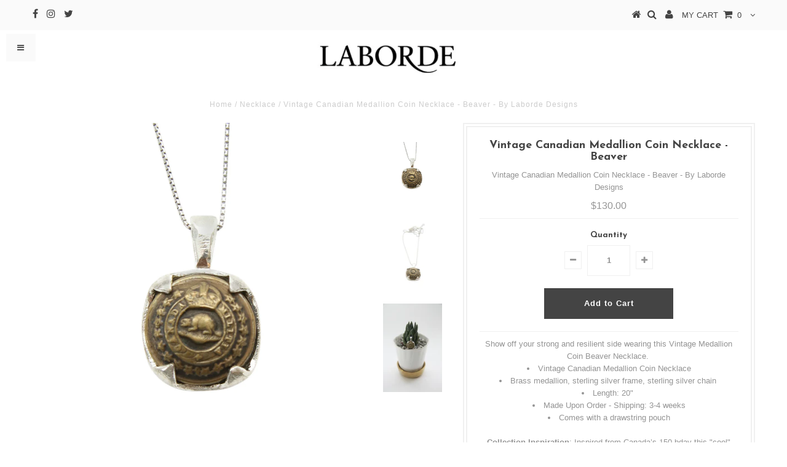

--- FILE ---
content_type: text/html; charset=utf-8
request_url: https://www.labordeshop.com/products/vintage-canadian-medallion-necklace-beaver
body_size: 16132
content:
<!DOCTYPE html>
<!--[if lt IE 7 ]><html class="ie ie6" lang="en"> <![endif]-->
<!--[if IE 7 ]><html class="ie ie7" lang="en"> <![endif]-->
<!--[if IE 8 ]><html class="ie ie8" lang="en"> <![endif]-->
<!--[if (gte IE 9)|!(IE)]><!--><html lang="en"> <!--<![endif]-->
<head>

  <meta charset="utf-8" />
  

<meta property="og:type" content="product">
<meta property="og:title" content="Vintage Canadian Medallion Coin Necklace - Beaver">
<meta property="og:url" content="https://www.labordeshop.com/products/vintage-canadian-medallion-necklace-beaver">
<meta property="og:description" content="
Show off your strong and resilient side wearing this Vintage Medallion Coin Beaver Necklace. 

Vintage Canadian Medallion Coin Necklace
Brass medallion, sterling silver frame, sterling silver chain  
Length: 20&quot; 
Made Upon Order - Shipping: 3-4 weeks
Comes with a drawstring pouch

Collection Inspiration: Inspired from Canada’s 150 bday this &quot;cool&quot; Canadiana jewelry necklace collection features a mixed metal, edgy and elegant necklace pendants. As a designer, I have a love for coins and medallions, and thus, going in this direction made for a fun creative process resulting in something delicate, yet bold with subtle notes of Canada.
Medallion Making Process: Following an exciting shopping spree finding the most perfect Vintage Canadian military buttons with the most inspiring imagery was the first step in making this collection come to life. A silicone mold of the buttons was made using a wax injector to recreate the buttons into a wax mold. Once completed, the wax buttons were converted into medallions using special tools to change the shape of the buttons until they resembled the shape of a medallion. The new wax medallions were then cast into metal and new silicon molds were made of each design. The necklace’s silver frames were then carved from jewelry wax and through the same process, the frames got cast into sterling silver.
The collection features: Crowns, Coat of Arms, Lion holding a maple leaf, Canadian beaver, Maple leafs, foliage, and bird all representing the beauty of Canada. We hope you will enjoy this collection as much as we have making it.
 ">

<meta property="og:image" content="http://www.labordeshop.com/cdn/shop/products/Laborde-Jewelry-Canadian-Medallion-Beaver-Silver-Brass-Close_Up_grande.jpg?v=1557158771">
<meta property="og:image:secure_url" content="https://www.labordeshop.com/cdn/shop/products/Laborde-Jewelry-Canadian-Medallion-Beaver-Silver-Brass-Close_Up_grande.jpg?v=1557158771">

<meta property="og:image" content="http://www.labordeshop.com/cdn/shop/products/Laborde-Jewelry-Canadian-Medallion-Beaver-Silver-Brass-Front_grande.jpg?v=1557158771">
<meta property="og:image:secure_url" content="https://www.labordeshop.com/cdn/shop/products/Laborde-Jewelry-Canadian-Medallion-Beaver-Silver-Brass-Front_grande.jpg?v=1557158771">

<meta property="og:image" content="http://www.labordeshop.com/cdn/shop/products/Laborde-Jewelry-Canadian-Medallion-Beaver-Silver-Brass-Lifestyle_grande.jpg?v=1557158771">
<meta property="og:image:secure_url" content="https://www.labordeshop.com/cdn/shop/products/Laborde-Jewelry-Canadian-Medallion-Beaver-Silver-Brass-Lifestyle_grande.jpg?v=1557158771">

<meta property="og:price:amount" content="130.00">
<meta property="og:price:currency" content="CAD">

<meta property="og:site_name" content="Laborde Designs | Handmade Jewelry">



<meta name="twitter:card" content="summary">


<meta name="twitter:site" content="@labordejewelry">


<meta name="twitter:title" content="Vintage Canadian Medallion Coin Necklace - Beaver">
<meta name="twitter:description" content="
Show off your strong and resilient side wearing this Vintage Medallion Coin Beaver Necklace. 

Vintage Canadian Medallion Coin Necklace
Brass medallion, sterling silver frame, sterling silver chain  ">
<meta name="twitter:image" content="https://www.labordeshop.com/cdn/shop/products/Laborde-Jewelry-Canadian-Medallion-Beaver-Silver-Brass-Close_Up_large.jpg?v=1557158771">
<meta name="twitter:image:width" content="480">
<meta name="twitter:image:height" content="480">

  <!-- Basic Page Needs
================================================== -->

  <title>
    Vintage Canadian Medallion Coin Necklace - Beaver - By Laborde Designs &ndash; Laborde Designs | Handmade Jewelry
  </title>
  
  <meta name="description" content="Show off your strong and resilient side wearing this Vintage Medallion Coin Beaver Necklace. Brass Medallion, Silver Base, Silver Chain. Length: 20&quot;. Jewelry Made Upon Order." />
  
  <link rel="canonical" href="https://www.labordeshop.com/products/vintage-canadian-medallion-necklace-beaver" />

  <!-- CSS
================================================== -->

  
  











  


   


 


  


  <link href='//fonts.googleapis.com/css?family=Montserrat:400,700' rel='stylesheet' type='text/css'>
  


     


  








    


 


   


 


  


 


 <link href='//fonts.googleapis.com/css?family=Josefin+Sans:400,600,700,300' rel='stylesheet' type='text/css'>
 


 


  <link href="//www.labordeshop.com/cdn/shop/t/17/assets/stylesheet.css?v=181612007609840477391759251245" rel="stylesheet" type="text/css" media="all" />
  <link href="//www.labordeshop.com/cdn/shop/t/17/assets/queries.css?v=34608368082970829381497904773" rel="stylesheet" type="text/css" media="all" />

  <!-- JS
================================================== -->

  <script type="text/javascript" src="//ajax.googleapis.com/ajax/libs/jquery/2.2.4/jquery.min.js"></script>

  <script src="//www.labordeshop.com/cdn/shop/t/17/assets/theme.js?v=136484863845136151591498586037" type="text/javascript"></script> 
  <script src="//www.labordeshop.com/cdn/shopifycloud/storefront/assets/themes_support/option_selection-b017cd28.js" type="text/javascript"></script> 
  <script src="//www.labordeshop.com/cdn/shop/t/17/assets/api.js?v=108513540937963795951497904769" type="text/javascript"></script>  

  

  <!--[if lt IE 9]>
<script src="//html5shim.googlecode.com/svn/trunk/html5.js"></script>
<![endif]-->

  <meta name="viewport" content="width=device-width, initial-scale=1, maximum-scale=1">
  
  
  <link rel="shortcut icon" href="//www.labordeshop.com/cdn/shop/files/Laborde-Designs-Jewelry-Favicon_32x32.jpg?v=1613673454" type="image/png" />
  
  
  
  <script>window.performance && window.performance.mark && window.performance.mark('shopify.content_for_header.start');</script><meta id="shopify-digital-wallet" name="shopify-digital-wallet" content="/13036701/digital_wallets/dialog">
<meta name="shopify-checkout-api-token" content="81afc953637594f1ae25f4c0e98c2e0b">
<link rel="alternate" type="application/json+oembed" href="https://www.labordeshop.com/products/vintage-canadian-medallion-necklace-beaver.oembed">
<script async="async" src="/checkouts/internal/preloads.js?locale=en-CA"></script>
<link rel="preconnect" href="https://shop.app" crossorigin="anonymous">
<script async="async" src="https://shop.app/checkouts/internal/preloads.js?locale=en-CA&shop_id=13036701" crossorigin="anonymous"></script>
<script id="apple-pay-shop-capabilities" type="application/json">{"shopId":13036701,"countryCode":"CA","currencyCode":"CAD","merchantCapabilities":["supports3DS"],"merchantId":"gid:\/\/shopify\/Shop\/13036701","merchantName":"Laborde Designs | Handmade Jewelry","requiredBillingContactFields":["postalAddress","email"],"requiredShippingContactFields":["postalAddress","email"],"shippingType":"shipping","supportedNetworks":["visa","masterCard","amex","discover","interac","jcb"],"total":{"type":"pending","label":"Laborde Designs | Handmade Jewelry","amount":"1.00"},"shopifyPaymentsEnabled":true,"supportsSubscriptions":true}</script>
<script id="shopify-features" type="application/json">{"accessToken":"81afc953637594f1ae25f4c0e98c2e0b","betas":["rich-media-storefront-analytics"],"domain":"www.labordeshop.com","predictiveSearch":true,"shopId":13036701,"locale":"en"}</script>
<script>var Shopify = Shopify || {};
Shopify.shop = "laborde-designs-2.myshopify.com";
Shopify.locale = "en";
Shopify.currency = {"active":"CAD","rate":"1.0"};
Shopify.country = "CA";
Shopify.theme = {"name":"Testament","id":177177996,"schema_name":"Testament","schema_version":"5.1.2","theme_store_id":623,"role":"main"};
Shopify.theme.handle = "null";
Shopify.theme.style = {"id":null,"handle":null};
Shopify.cdnHost = "www.labordeshop.com/cdn";
Shopify.routes = Shopify.routes || {};
Shopify.routes.root = "/";</script>
<script type="module">!function(o){(o.Shopify=o.Shopify||{}).modules=!0}(window);</script>
<script>!function(o){function n(){var o=[];function n(){o.push(Array.prototype.slice.apply(arguments))}return n.q=o,n}var t=o.Shopify=o.Shopify||{};t.loadFeatures=n(),t.autoloadFeatures=n()}(window);</script>
<script>
  window.ShopifyPay = window.ShopifyPay || {};
  window.ShopifyPay.apiHost = "shop.app\/pay";
  window.ShopifyPay.redirectState = null;
</script>
<script id="shop-js-analytics" type="application/json">{"pageType":"product"}</script>
<script defer="defer" async type="module" src="//www.labordeshop.com/cdn/shopifycloud/shop-js/modules/v2/client.init-shop-cart-sync_BT-GjEfc.en.esm.js"></script>
<script defer="defer" async type="module" src="//www.labordeshop.com/cdn/shopifycloud/shop-js/modules/v2/chunk.common_D58fp_Oc.esm.js"></script>
<script defer="defer" async type="module" src="//www.labordeshop.com/cdn/shopifycloud/shop-js/modules/v2/chunk.modal_xMitdFEc.esm.js"></script>
<script type="module">
  await import("//www.labordeshop.com/cdn/shopifycloud/shop-js/modules/v2/client.init-shop-cart-sync_BT-GjEfc.en.esm.js");
await import("//www.labordeshop.com/cdn/shopifycloud/shop-js/modules/v2/chunk.common_D58fp_Oc.esm.js");
await import("//www.labordeshop.com/cdn/shopifycloud/shop-js/modules/v2/chunk.modal_xMitdFEc.esm.js");

  window.Shopify.SignInWithShop?.initShopCartSync?.({"fedCMEnabled":true,"windoidEnabled":true});

</script>
<script>
  window.Shopify = window.Shopify || {};
  if (!window.Shopify.featureAssets) window.Shopify.featureAssets = {};
  window.Shopify.featureAssets['shop-js'] = {"shop-cart-sync":["modules/v2/client.shop-cart-sync_DZOKe7Ll.en.esm.js","modules/v2/chunk.common_D58fp_Oc.esm.js","modules/v2/chunk.modal_xMitdFEc.esm.js"],"init-fed-cm":["modules/v2/client.init-fed-cm_B6oLuCjv.en.esm.js","modules/v2/chunk.common_D58fp_Oc.esm.js","modules/v2/chunk.modal_xMitdFEc.esm.js"],"shop-cash-offers":["modules/v2/client.shop-cash-offers_D2sdYoxE.en.esm.js","modules/v2/chunk.common_D58fp_Oc.esm.js","modules/v2/chunk.modal_xMitdFEc.esm.js"],"shop-login-button":["modules/v2/client.shop-login-button_QeVjl5Y3.en.esm.js","modules/v2/chunk.common_D58fp_Oc.esm.js","modules/v2/chunk.modal_xMitdFEc.esm.js"],"pay-button":["modules/v2/client.pay-button_DXTOsIq6.en.esm.js","modules/v2/chunk.common_D58fp_Oc.esm.js","modules/v2/chunk.modal_xMitdFEc.esm.js"],"shop-button":["modules/v2/client.shop-button_DQZHx9pm.en.esm.js","modules/v2/chunk.common_D58fp_Oc.esm.js","modules/v2/chunk.modal_xMitdFEc.esm.js"],"avatar":["modules/v2/client.avatar_BTnouDA3.en.esm.js"],"init-windoid":["modules/v2/client.init-windoid_CR1B-cfM.en.esm.js","modules/v2/chunk.common_D58fp_Oc.esm.js","modules/v2/chunk.modal_xMitdFEc.esm.js"],"init-shop-for-new-customer-accounts":["modules/v2/client.init-shop-for-new-customer-accounts_C_vY_xzh.en.esm.js","modules/v2/client.shop-login-button_QeVjl5Y3.en.esm.js","modules/v2/chunk.common_D58fp_Oc.esm.js","modules/v2/chunk.modal_xMitdFEc.esm.js"],"init-shop-email-lookup-coordinator":["modules/v2/client.init-shop-email-lookup-coordinator_BI7n9ZSv.en.esm.js","modules/v2/chunk.common_D58fp_Oc.esm.js","modules/v2/chunk.modal_xMitdFEc.esm.js"],"init-shop-cart-sync":["modules/v2/client.init-shop-cart-sync_BT-GjEfc.en.esm.js","modules/v2/chunk.common_D58fp_Oc.esm.js","modules/v2/chunk.modal_xMitdFEc.esm.js"],"shop-toast-manager":["modules/v2/client.shop-toast-manager_DiYdP3xc.en.esm.js","modules/v2/chunk.common_D58fp_Oc.esm.js","modules/v2/chunk.modal_xMitdFEc.esm.js"],"init-customer-accounts":["modules/v2/client.init-customer-accounts_D9ZNqS-Q.en.esm.js","modules/v2/client.shop-login-button_QeVjl5Y3.en.esm.js","modules/v2/chunk.common_D58fp_Oc.esm.js","modules/v2/chunk.modal_xMitdFEc.esm.js"],"init-customer-accounts-sign-up":["modules/v2/client.init-customer-accounts-sign-up_iGw4briv.en.esm.js","modules/v2/client.shop-login-button_QeVjl5Y3.en.esm.js","modules/v2/chunk.common_D58fp_Oc.esm.js","modules/v2/chunk.modal_xMitdFEc.esm.js"],"shop-follow-button":["modules/v2/client.shop-follow-button_CqMgW2wH.en.esm.js","modules/v2/chunk.common_D58fp_Oc.esm.js","modules/v2/chunk.modal_xMitdFEc.esm.js"],"checkout-modal":["modules/v2/client.checkout-modal_xHeaAweL.en.esm.js","modules/v2/chunk.common_D58fp_Oc.esm.js","modules/v2/chunk.modal_xMitdFEc.esm.js"],"shop-login":["modules/v2/client.shop-login_D91U-Q7h.en.esm.js","modules/v2/chunk.common_D58fp_Oc.esm.js","modules/v2/chunk.modal_xMitdFEc.esm.js"],"lead-capture":["modules/v2/client.lead-capture_BJmE1dJe.en.esm.js","modules/v2/chunk.common_D58fp_Oc.esm.js","modules/v2/chunk.modal_xMitdFEc.esm.js"],"payment-terms":["modules/v2/client.payment-terms_Ci9AEqFq.en.esm.js","modules/v2/chunk.common_D58fp_Oc.esm.js","modules/v2/chunk.modal_xMitdFEc.esm.js"]};
</script>
<script>(function() {
  var isLoaded = false;
  function asyncLoad() {
    if (isLoaded) return;
    isLoaded = true;
    var urls = ["https:\/\/instafeed.nfcube.com\/cdn\/25652f8a2197d5a04824b27ab0bec5b8.js?shop=laborde-designs-2.myshopify.com"];
    for (var i = 0; i < urls.length; i++) {
      var s = document.createElement('script');
      s.type = 'text/javascript';
      s.async = true;
      s.src = urls[i];
      var x = document.getElementsByTagName('script')[0];
      x.parentNode.insertBefore(s, x);
    }
  };
  if(window.attachEvent) {
    window.attachEvent('onload', asyncLoad);
  } else {
    window.addEventListener('load', asyncLoad, false);
  }
})();</script>
<script id="__st">var __st={"a":13036701,"offset":-18000,"reqid":"51417d4e-049e-4868-895e-c463d18c1b39-1769325301","pageurl":"www.labordeshop.com\/products\/vintage-canadian-medallion-necklace-beaver","u":"02c0a97655b2","p":"product","rtyp":"product","rid":2925494009937};</script>
<script>window.ShopifyPaypalV4VisibilityTracking = true;</script>
<script id="captcha-bootstrap">!function(){'use strict';const t='contact',e='account',n='new_comment',o=[[t,t],['blogs',n],['comments',n],[t,'customer']],c=[[e,'customer_login'],[e,'guest_login'],[e,'recover_customer_password'],[e,'create_customer']],r=t=>t.map((([t,e])=>`form[action*='/${t}']:not([data-nocaptcha='true']) input[name='form_type'][value='${e}']`)).join(','),a=t=>()=>t?[...document.querySelectorAll(t)].map((t=>t.form)):[];function s(){const t=[...o],e=r(t);return a(e)}const i='password',u='form_key',d=['recaptcha-v3-token','g-recaptcha-response','h-captcha-response',i],f=()=>{try{return window.sessionStorage}catch{return}},m='__shopify_v',_=t=>t.elements[u];function p(t,e,n=!1){try{const o=window.sessionStorage,c=JSON.parse(o.getItem(e)),{data:r}=function(t){const{data:e,action:n}=t;return t[m]||n?{data:e,action:n}:{data:t,action:n}}(c);for(const[e,n]of Object.entries(r))t.elements[e]&&(t.elements[e].value=n);n&&o.removeItem(e)}catch(o){console.error('form repopulation failed',{error:o})}}const l='form_type',E='cptcha';function T(t){t.dataset[E]=!0}const w=window,h=w.document,L='Shopify',v='ce_forms',y='captcha';let A=!1;((t,e)=>{const n=(g='f06e6c50-85a8-45c8-87d0-21a2b65856fe',I='https://cdn.shopify.com/shopifycloud/storefront-forms-hcaptcha/ce_storefront_forms_captcha_hcaptcha.v1.5.2.iife.js',D={infoText:'Protected by hCaptcha',privacyText:'Privacy',termsText:'Terms'},(t,e,n)=>{const o=w[L][v],c=o.bindForm;if(c)return c(t,g,e,D).then(n);var r;o.q.push([[t,g,e,D],n]),r=I,A||(h.body.append(Object.assign(h.createElement('script'),{id:'captcha-provider',async:!0,src:r})),A=!0)});var g,I,D;w[L]=w[L]||{},w[L][v]=w[L][v]||{},w[L][v].q=[],w[L][y]=w[L][y]||{},w[L][y].protect=function(t,e){n(t,void 0,e),T(t)},Object.freeze(w[L][y]),function(t,e,n,w,h,L){const[v,y,A,g]=function(t,e,n){const i=e?o:[],u=t?c:[],d=[...i,...u],f=r(d),m=r(i),_=r(d.filter((([t,e])=>n.includes(e))));return[a(f),a(m),a(_),s()]}(w,h,L),I=t=>{const e=t.target;return e instanceof HTMLFormElement?e:e&&e.form},D=t=>v().includes(t);t.addEventListener('submit',(t=>{const e=I(t);if(!e)return;const n=D(e)&&!e.dataset.hcaptchaBound&&!e.dataset.recaptchaBound,o=_(e),c=g().includes(e)&&(!o||!o.value);(n||c)&&t.preventDefault(),c&&!n&&(function(t){try{if(!f())return;!function(t){const e=f();if(!e)return;const n=_(t);if(!n)return;const o=n.value;o&&e.removeItem(o)}(t);const e=Array.from(Array(32),(()=>Math.random().toString(36)[2])).join('');!function(t,e){_(t)||t.append(Object.assign(document.createElement('input'),{type:'hidden',name:u})),t.elements[u].value=e}(t,e),function(t,e){const n=f();if(!n)return;const o=[...t.querySelectorAll(`input[type='${i}']`)].map((({name:t})=>t)),c=[...d,...o],r={};for(const[a,s]of new FormData(t).entries())c.includes(a)||(r[a]=s);n.setItem(e,JSON.stringify({[m]:1,action:t.action,data:r}))}(t,e)}catch(e){console.error('failed to persist form',e)}}(e),e.submit())}));const S=(t,e)=>{t&&!t.dataset[E]&&(n(t,e.some((e=>e===t))),T(t))};for(const o of['focusin','change'])t.addEventListener(o,(t=>{const e=I(t);D(e)&&S(e,y())}));const B=e.get('form_key'),M=e.get(l),P=B&&M;t.addEventListener('DOMContentLoaded',(()=>{const t=y();if(P)for(const e of t)e.elements[l].value===M&&p(e,B);[...new Set([...A(),...v().filter((t=>'true'===t.dataset.shopifyCaptcha))])].forEach((e=>S(e,t)))}))}(h,new URLSearchParams(w.location.search),n,t,e,['guest_login'])})(!0,!0)}();</script>
<script integrity="sha256-4kQ18oKyAcykRKYeNunJcIwy7WH5gtpwJnB7kiuLZ1E=" data-source-attribution="shopify.loadfeatures" defer="defer" src="//www.labordeshop.com/cdn/shopifycloud/storefront/assets/storefront/load_feature-a0a9edcb.js" crossorigin="anonymous"></script>
<script crossorigin="anonymous" defer="defer" src="//www.labordeshop.com/cdn/shopifycloud/storefront/assets/shopify_pay/storefront-65b4c6d7.js?v=20250812"></script>
<script data-source-attribution="shopify.dynamic_checkout.dynamic.init">var Shopify=Shopify||{};Shopify.PaymentButton=Shopify.PaymentButton||{isStorefrontPortableWallets:!0,init:function(){window.Shopify.PaymentButton.init=function(){};var t=document.createElement("script");t.src="https://www.labordeshop.com/cdn/shopifycloud/portable-wallets/latest/portable-wallets.en.js",t.type="module",document.head.appendChild(t)}};
</script>
<script data-source-attribution="shopify.dynamic_checkout.buyer_consent">
  function portableWalletsHideBuyerConsent(e){var t=document.getElementById("shopify-buyer-consent"),n=document.getElementById("shopify-subscription-policy-button");t&&n&&(t.classList.add("hidden"),t.setAttribute("aria-hidden","true"),n.removeEventListener("click",e))}function portableWalletsShowBuyerConsent(e){var t=document.getElementById("shopify-buyer-consent"),n=document.getElementById("shopify-subscription-policy-button");t&&n&&(t.classList.remove("hidden"),t.removeAttribute("aria-hidden"),n.addEventListener("click",e))}window.Shopify?.PaymentButton&&(window.Shopify.PaymentButton.hideBuyerConsent=portableWalletsHideBuyerConsent,window.Shopify.PaymentButton.showBuyerConsent=portableWalletsShowBuyerConsent);
</script>
<script data-source-attribution="shopify.dynamic_checkout.cart.bootstrap">document.addEventListener("DOMContentLoaded",(function(){function t(){return document.querySelector("shopify-accelerated-checkout-cart, shopify-accelerated-checkout")}if(t())Shopify.PaymentButton.init();else{new MutationObserver((function(e,n){t()&&(Shopify.PaymentButton.init(),n.disconnect())})).observe(document.body,{childList:!0,subtree:!0})}}));
</script>
<link id="shopify-accelerated-checkout-styles" rel="stylesheet" media="screen" href="https://www.labordeshop.com/cdn/shopifycloud/portable-wallets/latest/accelerated-checkout-backwards-compat.css" crossorigin="anonymous">
<style id="shopify-accelerated-checkout-cart">
        #shopify-buyer-consent {
  margin-top: 1em;
  display: inline-block;
  width: 100%;
}

#shopify-buyer-consent.hidden {
  display: none;
}

#shopify-subscription-policy-button {
  background: none;
  border: none;
  padding: 0;
  text-decoration: underline;
  font-size: inherit;
  cursor: pointer;
}

#shopify-subscription-policy-button::before {
  box-shadow: none;
}

      </style>

<script>window.performance && window.performance.mark && window.performance.mark('shopify.content_for_header.end');</script>
  <script type="text/javascript">
    new WOW().init();

  </script> 
  <link rel="next" href="/next"/>
  <link rel="prev" href="/prev"/>
<link href="https://monorail-edge.shopifysvc.com" rel="dns-prefetch">
<script>(function(){if ("sendBeacon" in navigator && "performance" in window) {try {var session_token_from_headers = performance.getEntriesByType('navigation')[0].serverTiming.find(x => x.name == '_s').description;} catch {var session_token_from_headers = undefined;}var session_cookie_matches = document.cookie.match(/_shopify_s=([^;]*)/);var session_token_from_cookie = session_cookie_matches && session_cookie_matches.length === 2 ? session_cookie_matches[1] : "";var session_token = session_token_from_headers || session_token_from_cookie || "";function handle_abandonment_event(e) {var entries = performance.getEntries().filter(function(entry) {return /monorail-edge.shopifysvc.com/.test(entry.name);});if (!window.abandonment_tracked && entries.length === 0) {window.abandonment_tracked = true;var currentMs = Date.now();var navigation_start = performance.timing.navigationStart;var payload = {shop_id: 13036701,url: window.location.href,navigation_start,duration: currentMs - navigation_start,session_token,page_type: "product"};window.navigator.sendBeacon("https://monorail-edge.shopifysvc.com/v1/produce", JSON.stringify({schema_id: "online_store_buyer_site_abandonment/1.1",payload: payload,metadata: {event_created_at_ms: currentMs,event_sent_at_ms: currentMs}}));}}window.addEventListener('pagehide', handle_abandonment_event);}}());</script>
<script id="web-pixels-manager-setup">(function e(e,d,r,n,o){if(void 0===o&&(o={}),!Boolean(null===(a=null===(i=window.Shopify)||void 0===i?void 0:i.analytics)||void 0===a?void 0:a.replayQueue)){var i,a;window.Shopify=window.Shopify||{};var t=window.Shopify;t.analytics=t.analytics||{};var s=t.analytics;s.replayQueue=[],s.publish=function(e,d,r){return s.replayQueue.push([e,d,r]),!0};try{self.performance.mark("wpm:start")}catch(e){}var l=function(){var e={modern:/Edge?\/(1{2}[4-9]|1[2-9]\d|[2-9]\d{2}|\d{4,})\.\d+(\.\d+|)|Firefox\/(1{2}[4-9]|1[2-9]\d|[2-9]\d{2}|\d{4,})\.\d+(\.\d+|)|Chrom(ium|e)\/(9{2}|\d{3,})\.\d+(\.\d+|)|(Maci|X1{2}).+ Version\/(15\.\d+|(1[6-9]|[2-9]\d|\d{3,})\.\d+)([,.]\d+|)( \(\w+\)|)( Mobile\/\w+|) Safari\/|Chrome.+OPR\/(9{2}|\d{3,})\.\d+\.\d+|(CPU[ +]OS|iPhone[ +]OS|CPU[ +]iPhone|CPU IPhone OS|CPU iPad OS)[ +]+(15[._]\d+|(1[6-9]|[2-9]\d|\d{3,})[._]\d+)([._]\d+|)|Android:?[ /-](13[3-9]|1[4-9]\d|[2-9]\d{2}|\d{4,})(\.\d+|)(\.\d+|)|Android.+Firefox\/(13[5-9]|1[4-9]\d|[2-9]\d{2}|\d{4,})\.\d+(\.\d+|)|Android.+Chrom(ium|e)\/(13[3-9]|1[4-9]\d|[2-9]\d{2}|\d{4,})\.\d+(\.\d+|)|SamsungBrowser\/([2-9]\d|\d{3,})\.\d+/,legacy:/Edge?\/(1[6-9]|[2-9]\d|\d{3,})\.\d+(\.\d+|)|Firefox\/(5[4-9]|[6-9]\d|\d{3,})\.\d+(\.\d+|)|Chrom(ium|e)\/(5[1-9]|[6-9]\d|\d{3,})\.\d+(\.\d+|)([\d.]+$|.*Safari\/(?![\d.]+ Edge\/[\d.]+$))|(Maci|X1{2}).+ Version\/(10\.\d+|(1[1-9]|[2-9]\d|\d{3,})\.\d+)([,.]\d+|)( \(\w+\)|)( Mobile\/\w+|) Safari\/|Chrome.+OPR\/(3[89]|[4-9]\d|\d{3,})\.\d+\.\d+|(CPU[ +]OS|iPhone[ +]OS|CPU[ +]iPhone|CPU IPhone OS|CPU iPad OS)[ +]+(10[._]\d+|(1[1-9]|[2-9]\d|\d{3,})[._]\d+)([._]\d+|)|Android:?[ /-](13[3-9]|1[4-9]\d|[2-9]\d{2}|\d{4,})(\.\d+|)(\.\d+|)|Mobile Safari.+OPR\/([89]\d|\d{3,})\.\d+\.\d+|Android.+Firefox\/(13[5-9]|1[4-9]\d|[2-9]\d{2}|\d{4,})\.\d+(\.\d+|)|Android.+Chrom(ium|e)\/(13[3-9]|1[4-9]\d|[2-9]\d{2}|\d{4,})\.\d+(\.\d+|)|Android.+(UC? ?Browser|UCWEB|U3)[ /]?(15\.([5-9]|\d{2,})|(1[6-9]|[2-9]\d|\d{3,})\.\d+)\.\d+|SamsungBrowser\/(5\.\d+|([6-9]|\d{2,})\.\d+)|Android.+MQ{2}Browser\/(14(\.(9|\d{2,})|)|(1[5-9]|[2-9]\d|\d{3,})(\.\d+|))(\.\d+|)|K[Aa][Ii]OS\/(3\.\d+|([4-9]|\d{2,})\.\d+)(\.\d+|)/},d=e.modern,r=e.legacy,n=navigator.userAgent;return n.match(d)?"modern":n.match(r)?"legacy":"unknown"}(),u="modern"===l?"modern":"legacy",c=(null!=n?n:{modern:"",legacy:""})[u],f=function(e){return[e.baseUrl,"/wpm","/b",e.hashVersion,"modern"===e.buildTarget?"m":"l",".js"].join("")}({baseUrl:d,hashVersion:r,buildTarget:u}),m=function(e){var d=e.version,r=e.bundleTarget,n=e.surface,o=e.pageUrl,i=e.monorailEndpoint;return{emit:function(e){var a=e.status,t=e.errorMsg,s=(new Date).getTime(),l=JSON.stringify({metadata:{event_sent_at_ms:s},events:[{schema_id:"web_pixels_manager_load/3.1",payload:{version:d,bundle_target:r,page_url:o,status:a,surface:n,error_msg:t},metadata:{event_created_at_ms:s}}]});if(!i)return console&&console.warn&&console.warn("[Web Pixels Manager] No Monorail endpoint provided, skipping logging."),!1;try{return self.navigator.sendBeacon.bind(self.navigator)(i,l)}catch(e){}var u=new XMLHttpRequest;try{return u.open("POST",i,!0),u.setRequestHeader("Content-Type","text/plain"),u.send(l),!0}catch(e){return console&&console.warn&&console.warn("[Web Pixels Manager] Got an unhandled error while logging to Monorail."),!1}}}}({version:r,bundleTarget:l,surface:e.surface,pageUrl:self.location.href,monorailEndpoint:e.monorailEndpoint});try{o.browserTarget=l,function(e){var d=e.src,r=e.async,n=void 0===r||r,o=e.onload,i=e.onerror,a=e.sri,t=e.scriptDataAttributes,s=void 0===t?{}:t,l=document.createElement("script"),u=document.querySelector("head"),c=document.querySelector("body");if(l.async=n,l.src=d,a&&(l.integrity=a,l.crossOrigin="anonymous"),s)for(var f in s)if(Object.prototype.hasOwnProperty.call(s,f))try{l.dataset[f]=s[f]}catch(e){}if(o&&l.addEventListener("load",o),i&&l.addEventListener("error",i),u)u.appendChild(l);else{if(!c)throw new Error("Did not find a head or body element to append the script");c.appendChild(l)}}({src:f,async:!0,onload:function(){if(!function(){var e,d;return Boolean(null===(d=null===(e=window.Shopify)||void 0===e?void 0:e.analytics)||void 0===d?void 0:d.initialized)}()){var d=window.webPixelsManager.init(e)||void 0;if(d){var r=window.Shopify.analytics;r.replayQueue.forEach((function(e){var r=e[0],n=e[1],o=e[2];d.publishCustomEvent(r,n,o)})),r.replayQueue=[],r.publish=d.publishCustomEvent,r.visitor=d.visitor,r.initialized=!0}}},onerror:function(){return m.emit({status:"failed",errorMsg:"".concat(f," has failed to load")})},sri:function(e){var d=/^sha384-[A-Za-z0-9+/=]+$/;return"string"==typeof e&&d.test(e)}(c)?c:"",scriptDataAttributes:o}),m.emit({status:"loading"})}catch(e){m.emit({status:"failed",errorMsg:(null==e?void 0:e.message)||"Unknown error"})}}})({shopId: 13036701,storefrontBaseUrl: "https://www.labordeshop.com",extensionsBaseUrl: "https://extensions.shopifycdn.com/cdn/shopifycloud/web-pixels-manager",monorailEndpoint: "https://monorail-edge.shopifysvc.com/unstable/produce_batch",surface: "storefront-renderer",enabledBetaFlags: ["2dca8a86"],webPixelsConfigList: [{"id":"shopify-app-pixel","configuration":"{}","eventPayloadVersion":"v1","runtimeContext":"STRICT","scriptVersion":"0450","apiClientId":"shopify-pixel","type":"APP","privacyPurposes":["ANALYTICS","MARKETING"]},{"id":"shopify-custom-pixel","eventPayloadVersion":"v1","runtimeContext":"LAX","scriptVersion":"0450","apiClientId":"shopify-pixel","type":"CUSTOM","privacyPurposes":["ANALYTICS","MARKETING"]}],isMerchantRequest: false,initData: {"shop":{"name":"Laborde Designs | Handmade Jewelry","paymentSettings":{"currencyCode":"CAD"},"myshopifyDomain":"laborde-designs-2.myshopify.com","countryCode":"CA","storefrontUrl":"https:\/\/www.labordeshop.com"},"customer":null,"cart":null,"checkout":null,"productVariants":[{"price":{"amount":130.0,"currencyCode":"CAD"},"product":{"title":"Vintage Canadian Medallion Coin Necklace - Beaver","vendor":"Laborde Designs","id":"2925494009937","untranslatedTitle":"Vintage Canadian Medallion Coin Necklace - Beaver","url":"\/products\/vintage-canadian-medallion-necklace-beaver","type":"Necklace"},"id":"22915328704593","image":{"src":"\/\/www.labordeshop.com\/cdn\/shop\/products\/Laborde-Jewelry-Canadian-Medallion-Beaver-Silver-Brass-Close_Up.jpg?v=1557158771"},"sku":"KLCDN101","title":"Default Title","untranslatedTitle":"Default Title"}],"purchasingCompany":null},},"https://www.labordeshop.com/cdn","fcfee988w5aeb613cpc8e4bc33m6693e112",{"modern":"","legacy":""},{"shopId":"13036701","storefrontBaseUrl":"https:\/\/www.labordeshop.com","extensionBaseUrl":"https:\/\/extensions.shopifycdn.com\/cdn\/shopifycloud\/web-pixels-manager","surface":"storefront-renderer","enabledBetaFlags":"[\"2dca8a86\"]","isMerchantRequest":"false","hashVersion":"fcfee988w5aeb613cpc8e4bc33m6693e112","publish":"custom","events":"[[\"page_viewed\",{}],[\"product_viewed\",{\"productVariant\":{\"price\":{\"amount\":130.0,\"currencyCode\":\"CAD\"},\"product\":{\"title\":\"Vintage Canadian Medallion Coin Necklace - Beaver\",\"vendor\":\"Laborde Designs\",\"id\":\"2925494009937\",\"untranslatedTitle\":\"Vintage Canadian Medallion Coin Necklace - Beaver\",\"url\":\"\/products\/vintage-canadian-medallion-necklace-beaver\",\"type\":\"Necklace\"},\"id\":\"22915328704593\",\"image\":{\"src\":\"\/\/www.labordeshop.com\/cdn\/shop\/products\/Laborde-Jewelry-Canadian-Medallion-Beaver-Silver-Brass-Close_Up.jpg?v=1557158771\"},\"sku\":\"KLCDN101\",\"title\":\"Default Title\",\"untranslatedTitle\":\"Default Title\"}}]]"});</script><script>
  window.ShopifyAnalytics = window.ShopifyAnalytics || {};
  window.ShopifyAnalytics.meta = window.ShopifyAnalytics.meta || {};
  window.ShopifyAnalytics.meta.currency = 'CAD';
  var meta = {"product":{"id":2925494009937,"gid":"gid:\/\/shopify\/Product\/2925494009937","vendor":"Laborde Designs","type":"Necklace","handle":"vintage-canadian-medallion-necklace-beaver","variants":[{"id":22915328704593,"price":13000,"name":"Vintage Canadian Medallion Coin Necklace - Beaver","public_title":null,"sku":"KLCDN101"}],"remote":false},"page":{"pageType":"product","resourceType":"product","resourceId":2925494009937,"requestId":"51417d4e-049e-4868-895e-c463d18c1b39-1769325301"}};
  for (var attr in meta) {
    window.ShopifyAnalytics.meta[attr] = meta[attr];
  }
</script>
<script class="analytics">
  (function () {
    var customDocumentWrite = function(content) {
      var jquery = null;

      if (window.jQuery) {
        jquery = window.jQuery;
      } else if (window.Checkout && window.Checkout.$) {
        jquery = window.Checkout.$;
      }

      if (jquery) {
        jquery('body').append(content);
      }
    };

    var hasLoggedConversion = function(token) {
      if (token) {
        return document.cookie.indexOf('loggedConversion=' + token) !== -1;
      }
      return false;
    }

    var setCookieIfConversion = function(token) {
      if (token) {
        var twoMonthsFromNow = new Date(Date.now());
        twoMonthsFromNow.setMonth(twoMonthsFromNow.getMonth() + 2);

        document.cookie = 'loggedConversion=' + token + '; expires=' + twoMonthsFromNow;
      }
    }

    var trekkie = window.ShopifyAnalytics.lib = window.trekkie = window.trekkie || [];
    if (trekkie.integrations) {
      return;
    }
    trekkie.methods = [
      'identify',
      'page',
      'ready',
      'track',
      'trackForm',
      'trackLink'
    ];
    trekkie.factory = function(method) {
      return function() {
        var args = Array.prototype.slice.call(arguments);
        args.unshift(method);
        trekkie.push(args);
        return trekkie;
      };
    };
    for (var i = 0; i < trekkie.methods.length; i++) {
      var key = trekkie.methods[i];
      trekkie[key] = trekkie.factory(key);
    }
    trekkie.load = function(config) {
      trekkie.config = config || {};
      trekkie.config.initialDocumentCookie = document.cookie;
      var first = document.getElementsByTagName('script')[0];
      var script = document.createElement('script');
      script.type = 'text/javascript';
      script.onerror = function(e) {
        var scriptFallback = document.createElement('script');
        scriptFallback.type = 'text/javascript';
        scriptFallback.onerror = function(error) {
                var Monorail = {
      produce: function produce(monorailDomain, schemaId, payload) {
        var currentMs = new Date().getTime();
        var event = {
          schema_id: schemaId,
          payload: payload,
          metadata: {
            event_created_at_ms: currentMs,
            event_sent_at_ms: currentMs
          }
        };
        return Monorail.sendRequest("https://" + monorailDomain + "/v1/produce", JSON.stringify(event));
      },
      sendRequest: function sendRequest(endpointUrl, payload) {
        // Try the sendBeacon API
        if (window && window.navigator && typeof window.navigator.sendBeacon === 'function' && typeof window.Blob === 'function' && !Monorail.isIos12()) {
          var blobData = new window.Blob([payload], {
            type: 'text/plain'
          });

          if (window.navigator.sendBeacon(endpointUrl, blobData)) {
            return true;
          } // sendBeacon was not successful

        } // XHR beacon

        var xhr = new XMLHttpRequest();

        try {
          xhr.open('POST', endpointUrl);
          xhr.setRequestHeader('Content-Type', 'text/plain');
          xhr.send(payload);
        } catch (e) {
          console.log(e);
        }

        return false;
      },
      isIos12: function isIos12() {
        return window.navigator.userAgent.lastIndexOf('iPhone; CPU iPhone OS 12_') !== -1 || window.navigator.userAgent.lastIndexOf('iPad; CPU OS 12_') !== -1;
      }
    };
    Monorail.produce('monorail-edge.shopifysvc.com',
      'trekkie_storefront_load_errors/1.1',
      {shop_id: 13036701,
      theme_id: 177177996,
      app_name: "storefront",
      context_url: window.location.href,
      source_url: "//www.labordeshop.com/cdn/s/trekkie.storefront.8d95595f799fbf7e1d32231b9a28fd43b70c67d3.min.js"});

        };
        scriptFallback.async = true;
        scriptFallback.src = '//www.labordeshop.com/cdn/s/trekkie.storefront.8d95595f799fbf7e1d32231b9a28fd43b70c67d3.min.js';
        first.parentNode.insertBefore(scriptFallback, first);
      };
      script.async = true;
      script.src = '//www.labordeshop.com/cdn/s/trekkie.storefront.8d95595f799fbf7e1d32231b9a28fd43b70c67d3.min.js';
      first.parentNode.insertBefore(script, first);
    };
    trekkie.load(
      {"Trekkie":{"appName":"storefront","development":false,"defaultAttributes":{"shopId":13036701,"isMerchantRequest":null,"themeId":177177996,"themeCityHash":"5980978584650950140","contentLanguage":"en","currency":"CAD","eventMetadataId":"40953baf-5397-4e67-be88-aa2fa0de8ebd"},"isServerSideCookieWritingEnabled":true,"monorailRegion":"shop_domain","enabledBetaFlags":["65f19447"]},"Session Attribution":{},"S2S":{"facebookCapiEnabled":false,"source":"trekkie-storefront-renderer","apiClientId":580111}}
    );

    var loaded = false;
    trekkie.ready(function() {
      if (loaded) return;
      loaded = true;

      window.ShopifyAnalytics.lib = window.trekkie;

      var originalDocumentWrite = document.write;
      document.write = customDocumentWrite;
      try { window.ShopifyAnalytics.merchantGoogleAnalytics.call(this); } catch(error) {};
      document.write = originalDocumentWrite;

      window.ShopifyAnalytics.lib.page(null,{"pageType":"product","resourceType":"product","resourceId":2925494009937,"requestId":"51417d4e-049e-4868-895e-c463d18c1b39-1769325301","shopifyEmitted":true});

      var match = window.location.pathname.match(/checkouts\/(.+)\/(thank_you|post_purchase)/)
      var token = match? match[1]: undefined;
      if (!hasLoggedConversion(token)) {
        setCookieIfConversion(token);
        window.ShopifyAnalytics.lib.track("Viewed Product",{"currency":"CAD","variantId":22915328704593,"productId":2925494009937,"productGid":"gid:\/\/shopify\/Product\/2925494009937","name":"Vintage Canadian Medallion Coin Necklace - Beaver","price":"130.00","sku":"KLCDN101","brand":"Laborde Designs","variant":null,"category":"Necklace","nonInteraction":true,"remote":false},undefined,undefined,{"shopifyEmitted":true});
      window.ShopifyAnalytics.lib.track("monorail:\/\/trekkie_storefront_viewed_product\/1.1",{"currency":"CAD","variantId":22915328704593,"productId":2925494009937,"productGid":"gid:\/\/shopify\/Product\/2925494009937","name":"Vintage Canadian Medallion Coin Necklace - Beaver","price":"130.00","sku":"KLCDN101","brand":"Laborde Designs","variant":null,"category":"Necklace","nonInteraction":true,"remote":false,"referer":"https:\/\/www.labordeshop.com\/products\/vintage-canadian-medallion-necklace-beaver"});
      }
    });


        var eventsListenerScript = document.createElement('script');
        eventsListenerScript.async = true;
        eventsListenerScript.src = "//www.labordeshop.com/cdn/shopifycloud/storefront/assets/shop_events_listener-3da45d37.js";
        document.getElementsByTagName('head')[0].appendChild(eventsListenerScript);

})();</script>
<script
  defer
  src="https://www.labordeshop.com/cdn/shopifycloud/perf-kit/shopify-perf-kit-3.0.4.min.js"
  data-application="storefront-renderer"
  data-shop-id="13036701"
  data-render-region="gcp-us-east1"
  data-page-type="product"
  data-theme-instance-id="177177996"
  data-theme-name="Testament"
  data-theme-version="5.1.2"
  data-monorail-region="shop_domain"
  data-resource-timing-sampling-rate="10"
  data-shs="true"
  data-shs-beacon="true"
  data-shs-export-with-fetch="true"
  data-shs-logs-sample-rate="1"
  data-shs-beacon-endpoint="https://www.labordeshop.com/api/collect"
></script>
</head>
<body class="gridlock product">
  <div class="page-wrap">
    <div id="shopify-section-header" class="shopify-section"><div class="header-section" data-section-id="header" data-section-type="header-section">
<div id="dl-menu" class="dl-menuwrapper">
  <button class="dl-trigger"><i class="fa fa-bars" aria-hidden="true"></i></button>
  <ul class="dl-menu">
    
          
      <li >
        <a href="/pages/about-us" title="">ABOUT</a>
        
        
      </li>
      
      
          
      <li >
        <a href="/collections" title="">COLLECTIONS</a>
        
               
        <ul class="dl-submenu">
          
          <li><a href="/collections/all">All Collections</a>

            
            

          </li>
          
          <li><a href="/collections/classics">Classics</a>

            
            

          </li>
          
          <li><a href="/collections/nectar-of-the-lotus">Nectar of the Lotus</a>

            
            

          </li>
          
          <li><a href="/collections/leather-feather-tassel-earrings">Leather Feather Earrings</a>

            
            

          </li>
          
          <li><a href="/collections/studs">Studs</a>

            
            

          </li>
          
          <li><a href="/collections/ancient-grecian-medallions">Ancient Grecian Medallion Necklaces</a>

            
            

          </li>
          
          <li><a href="/collections/zodiac-medallions">Zodiac Medallions</a>

            
            

          </li>
          
          <li><a href="/collections/vintage-canadian-medallion-necklaces">Canadian Medallions Collection</a>

            
            

          </li>
          
        </ul>
        
      </li>
      
      
          
      <li >
        <a href="/pages/stockist" title="">STOCKISTS</a>
        
        
      </li>
      
      
          
      <li >
        <a href="/blogs/press-editorials-personalities-news" title="">PRESS & EDITORIALS</a>
        
        
      </li>
      
      
          
      <li >
        <a href="/pages/contact" title="">CONTACT</a>
        
        
      </li>
      
      
    </ul>
  </div><!-- /dl-menuwrapper -->   

<header>
  <div class="row">
    <ul id="social-icons" class="desktop-6 tablet-6 mobile-3">
          <li><a href="https://www.facebook.com/labordejewelry/" target="_blank"><i class="fa fa-facebook fa-2x" aria-hidden="true"></i></a></li>
          <li><a href="//instagram.com/labordejewelry" target="_blank"><i class="fa fa-instagram fa-2x" aria-hidden="true"></i></a></li>      
          <li><a href="https://twitter.com/labordejewelry" target="_blank"><i class="fa fa-twitter fa-2x" aria-hidden="true"></i></a></li>
          
          
          
          
          
          
    </ul>
            
    <ul id="cart" class="desktop-6 tablet-6 mobile-3">
      <li><a href="https://www.labordeshop.com"><i class="fa fa-home fa-2x" aria-hidden="true"></i></a>
      <li class="seeks"><a id="inline" href="#search_popup" class="open_popup"><i class="fa fa-search fa-2x" aria-hidden="true"></i></a></li>
      <li class="seeks-mobile"><a href="/search"><i class="fa fa-search fa-2x" aria-hidden="true"></i></a></li>
      
      
      <li class="cust"><a href="/account/login"><i class="fa fa-user fa-2x" aria-hidden="true"></i></a></li>
      
      
      
      <li class="cart-overview"><a href="/cart">MY CART&nbsp; <i class="fa fa-shopping-cart fa-2x" aria-hidden="true"></i>&nbsp; <span id="item_count">0</span></a>
        <div id="crt">
          
<p class="empty-cart">
Your cart is currently empty.
</p>

          
        </div>
      </li>         
    </ul>        
  </div>   
</header>
<div class="header-wrapper">
  <div class="row">
    <div id="logo" class="desktop-12 tablet-6 mobile-3">       
      
<a href="/">
        <img src="//www.labordeshop.com/cdn/shop/files/Kristen_Laborde_Jewelry_Logo_BW_800x.jpg?v=1613673268" alt="Laborde Designs | Handmade Jewelry" itemprop="logo">        
      </a>
               
    </div> 
  </div>
  <div class="clear"></div>
  <nav>
    <ul id="main-nav" role="navigation"  class="row"> 
      
      
 


<li><a href="/pages/about-us" title="">ABOUT</a></li>

      
      
 


<li class="dropdown"><a href="/collections" title="">COLLECTIONS</a>  
  <ul class="submenu">
    
    
    
    <li><a href="/collections/all">All Collections</a></li>    
    

    
    
    
    <li><a href="/collections/classics">Classics</a></li>    
    

    
    
    
    <li><a href="/collections/nectar-of-the-lotus">Nectar of the Lotus</a></li>    
    

    
    
    
    <li><a href="/collections/leather-feather-tassel-earrings">Leather Feather Earrings</a></li>    
    

    
    
    
    <li><a href="/collections/studs">Studs</a></li>    
    

    
    
    
    <li><a href="/collections/ancient-grecian-medallions">Ancient Grecian Medallion Necklaces</a></li>    
    

    
    
    
    <li><a href="/collections/zodiac-medallions">Zodiac Medallions</a></li>    
    

    
    
    
    <li><a href="/collections/vintage-canadian-medallion-necklaces">Canadian Medallions Collection</a></li>    
    

    
  </ul>
</li>

      
      
 


<li><a href="/pages/stockist" title="">STOCKISTS</a></li>

      
      
 


<li><a href="/blogs/press-editorials-personalities-news" title="">PRESS & EDITORIALS</a></li>

      
      
 


<li><a href="/pages/contact" title="">CONTACT</a></li>

      
    </ul>
  </nav>
  <div class="clear"></div>
</div>
<style>
  
    @media screen and ( min-width: 740px ) {
    #logo img { max-width: 300px; }
    }
  
  
  #hello p { font-size: 12px; font-weight: 300; }
  
  
    nav { display: none; }
  
  ul#main-nav li { 
    line-height: 40px;
  }
  ul#main-nav li ul.submenu {
   top: 40px;
  }
  ul.megamenu {
    top: 40px;
  }
  nav { 
    border-top: 0px solid #dddddd;
    border-bottom: 0px solid #dddddd;  
  }
</style>
</div>

</div>
    

    <div class="content-wrapper">
      	      
      
      <div id="content" class="row">	
        
        
          <div id="breadcrumb" class="desktop-12 tablet-6 mobile-3">
    <a href="/" class="homepage-link" title="Home">Home</a>
    
    
    <span class="separator"> / </span> 
    <a href="/collections/types?q=Necklace" title="Necklace">Necklace</a>
    
    <span class="separator"> / </span>
    <span class="page-title">Vintage Canadian Medallion Coin Necklace - Beaver - By Laborde Designs</span>
    
  </div>

	
        	
        
        <div id="shopify-section-product-template" class="shopify-section"><div itemscope itemtype="http://schema.org/Product" id="product-2925494009937" class="product-section" data-section-id="product-template" data-section-type="product-section">

  <meta itemprop="url" content="https://www.labordeshop.com/products/vintage-canadian-medallion-necklace-beaver">
  <meta itemprop="image" content="//www.labordeshop.com/cdn/shop/products/Laborde-Jewelry-Canadian-Medallion-Beaver-Silver-Brass-Close_Up_grande.jpg?v=1557158771">
  
<!-- For Mobile -->
  <div id="mobile-product" class="mobile-3">
    <div class="mobile-gallery">
      <ul class="slides">    
        
        <li data-thumb="//www.labordeshop.com/cdn/shop/products/Laborde-Jewelry-Canadian-Medallion-Beaver-Silver-Brass-Close_Up_small.jpg?v=1557158771" data-image-id="7682633990225"><img data-image-id="7682633990225" src="//www.labordeshop.com/cdn/shop/products/Laborde-Jewelry-Canadian-Medallion-Beaver-Silver-Brass-Close_Up_grande.jpg?v=1557158771" alt="Vintage Canadian Medallion Beaver Close up"></li>
        
        <li data-thumb="//www.labordeshop.com/cdn/shop/products/Laborde-Jewelry-Canadian-Medallion-Beaver-Silver-Brass-Front_small.jpg?v=1557158771" data-image-id="7682633629777"><img data-image-id="7682633629777" src="//www.labordeshop.com/cdn/shop/products/Laborde-Jewelry-Canadian-Medallion-Beaver-Silver-Brass-Front_grande.jpg?v=1557158771" alt="Vintage Canadian Medallion Beaver Front"></li>
        
        <li data-thumb="//www.labordeshop.com/cdn/shop/products/Laborde-Jewelry-Canadian-Medallion-Beaver-Silver-Brass-Lifestyle_small.jpg?v=1557158771" data-image-id="7682634055761"><img data-image-id="7682634055761" src="//www.labordeshop.com/cdn/shop/products/Laborde-Jewelry-Canadian-Medallion-Beaver-Silver-Brass-Lifestyle_grande.jpg?v=1557158771" alt="Vintage Canadian Medallion Beaver Lifestyle"></li>
        
      </ul>
    </div>  
  </div>    
  <!-- For Desktop -->
	<div id="product-photos" class="desktop-7 tablet-3 mobile-3">
    
    <div class="bigimage desktop-10 tablet-5">
      <img id="product-main-image" src="//www.labordeshop.com/cdn/shop/products/Laborde-Jewelry-Canadian-Medallion-Beaver-Silver-Brass-Close_Up_1024x1024.jpg?v=1557158771" data-image-id="" data-zoom-image="//www.labordeshop.com/cdn/shop/products/Laborde-Jewelry-Canadian-Medallion-Beaver-Silver-Brass-Close_Up.jpg?v=1557158771" alt='' title="Vintage Canadian Medallion Coin Necklace - Beaver"/>
    </div>
    <div id="product-gallery" class="desktop-2 tablet-1">	
      <div class="thumbnail-slider">
        
        <div class="slide">
          <a href="#" data-image="//www.labordeshop.com/cdn/shop/products/Laborde-Jewelry-Canadian-Medallion-Beaver-Silver-Brass-Close_Up_1024x1024.jpg?v=1557158771" data-image-id="7682633990225" data-zoom-image="//www.labordeshop.com/cdn/shop/products/Laborde-Jewelry-Canadian-Medallion-Beaver-Silver-Brass-Close_Up.jpg?v=1557158771">
            <img class="thumbnail" src="//www.labordeshop.com/cdn/shop/products/Laborde-Jewelry-Canadian-Medallion-Beaver-Silver-Brass-Close_Up_compact.jpg?v=1557158771" data-image-id="7682633990225" alt="Vintage Canadian Medallion Beaver Close up" data-image-id="7682633990225" />
          </a>
        </div>
        
        <div class="slide">
          <a href="#" data-image="//www.labordeshop.com/cdn/shop/products/Laborde-Jewelry-Canadian-Medallion-Beaver-Silver-Brass-Front_1024x1024.jpg?v=1557158771" data-image-id="7682633629777" data-zoom-image="//www.labordeshop.com/cdn/shop/products/Laborde-Jewelry-Canadian-Medallion-Beaver-Silver-Brass-Front.jpg?v=1557158771">
            <img class="thumbnail" src="//www.labordeshop.com/cdn/shop/products/Laborde-Jewelry-Canadian-Medallion-Beaver-Silver-Brass-Front_compact.jpg?v=1557158771" data-image-id="7682633629777" alt="Vintage Canadian Medallion Beaver Front" data-image-id="7682633629777" />
          </a>
        </div>
        
        <div class="slide">
          <a href="#" data-image="//www.labordeshop.com/cdn/shop/products/Laborde-Jewelry-Canadian-Medallion-Beaver-Silver-Brass-Lifestyle_1024x1024.jpg?v=1557158771" data-image-id="7682634055761" data-zoom-image="//www.labordeshop.com/cdn/shop/products/Laborde-Jewelry-Canadian-Medallion-Beaver-Silver-Brass-Lifestyle.jpg?v=1557158771">
            <img class="thumbnail" src="//www.labordeshop.com/cdn/shop/products/Laborde-Jewelry-Canadian-Medallion-Beaver-Silver-Brass-Lifestyle_compact.jpg?v=1557158771" data-image-id="7682634055761" alt="Vintage Canadian Medallion Beaver Lifestyle" data-image-id="7682634055761" />
          </a>
        </div>
         
      </div>
    </div>
  </div>

  <div id="product-right" class="desktop-5 tablet-3 mobile-3">
    <div id="product-description">
      
      <h1 itemprop="name">Vintage Canadian Medallion Coin Necklace - Beaver</h1>
      <p>Vintage Canadian Medallion Coin Necklace - Beaver - By Laborde Designs</p>      
	  <div itemprop="offers" itemscope itemtype="http://schema.org/Offer">
      <p id="product-price">
        
        
        <span class="product-price" itemprop="price">$130.00</span>
        
        
      </p>        
        <meta itemprop="priceCurrency" content="CAD">
        <link itemprop="availability" href="http://schema.org/InStock">
      

<form action="/cart/add" method="post" data-money-format="${{amount}}" data-product-id="2925494009937" enctype="multipart/form-data" class="prod-form product_form" id="AddToCartForm" data-product="{&quot;id&quot;:2925494009937,&quot;title&quot;:&quot;Vintage Canadian Medallion Coin Necklace - Beaver&quot;,&quot;handle&quot;:&quot;vintage-canadian-medallion-necklace-beaver&quot;,&quot;description&quot;:&quot;\u003cmeta charset=\&quot;utf-8\&quot;\u003e\n\u003cdiv\u003eShow off your strong and resilient side wearing this Vintage Medallion Coin Beaver Necklace. \u003c\/div\u003e\n\u003cul\u003e\n\u003cli\u003eVintage Canadian Medallion Coin Necklace\u003c\/li\u003e\n\u003cli\u003e\u003cspan data-sheets-value=&#39;{\&quot;1\&quot;:2,\&quot;2\&quot;:\&quot;• Considered on the world greatest leaders. Powerful, Strong, Great leader, Admired, Intelligent, Strategic. Ambitious.\\nAlexander the great sitting on his throne (back)\\n\&quot;}&#39; data-sheets-userformat=&#39;{\&quot;2\&quot;:14593,\&quot;3\&quot;:{\&quot;1\&quot;:0,\&quot;3\&quot;:1},\&quot;11\&quot;:4,\&quot;14\&quot;:[null,2,0],\&quot;15\&quot;:\&quot;Calibri\&quot;,\&quot;16\&quot;:12}&#39;\u003eBrass medallion, sterling silver frame, sterling silver chain  \u003c\/span\u003e\u003c\/li\u003e\n\u003cli\u003e\u003cspan data-sheets-value=&#39;{\&quot;1\&quot;:2,\&quot;2\&quot;:\&quot;• Considered on the world greatest leaders. Powerful, Strong, Great leader, Admired, Intelligent, Strategic. Ambitious.\\nAlexander the great sitting on his throne (back)\\n\&quot;}&#39; data-sheets-userformat=&#39;{\&quot;2\&quot;:14593,\&quot;3\&quot;:{\&quot;1\&quot;:0,\&quot;3\&quot;:1},\&quot;11\&quot;:4,\&quot;14\&quot;:[null,2,0],\&quot;15\&quot;:\&quot;Calibri\&quot;,\&quot;16\&quot;:12}&#39;\u003eLength: 20\&quot; \u003c\/span\u003e\u003c\/li\u003e\n\u003cli\u003e\u003cspan data-sheets-value=&#39;{\&quot;1\&quot;:2,\&quot;2\&quot;:\&quot;• Considered on the world greatest leaders. Powerful, Strong, Great leader, Admired, Intelligent, Strategic. Ambitious.\\nAlexander the great sitting on his throne (back)\\n\&quot;}&#39; data-sheets-userformat=&#39;{\&quot;2\&quot;:14593,\&quot;3\&quot;:{\&quot;1\&quot;:0,\&quot;3\&quot;:1},\&quot;11\&quot;:4,\&quot;14\&quot;:[null,2,0],\&quot;15\&quot;:\&quot;Calibri\&quot;,\&quot;16\&quot;:12}&#39;\u003eMade Upon Order - Shipping: 3-4 weeks\u003cbr\u003e\u003c\/span\u003e\u003c\/li\u003e\n\u003cli\u003e\u003cspan data-sheets-value=&#39;{\&quot;1\&quot;:2,\&quot;2\&quot;:\&quot;• Considered on the world greatest leaders. Powerful, Strong, Great leader, Admired, Intelligent, Strategic. Ambitious.\\nAlexander the great sitting on his throne (back)\\n\&quot;}&#39; data-sheets-userformat=&#39;{\&quot;2\&quot;:14593,\&quot;3\&quot;:{\&quot;1\&quot;:0,\&quot;3\&quot;:1},\&quot;11\&quot;:4,\&quot;14\&quot;:[null,2,0],\&quot;15\&quot;:\&quot;Calibri\&quot;,\&quot;16\&quot;:12}&#39;\u003eComes with a drawstring pouch\u003c\/span\u003e\u003c\/li\u003e\n\u003c\/ul\u003e\n\u003cp\u003e\u003cb\u003eCollection Inspiration\u003c\/b\u003e\u003cspan style=\&quot;font-weight: 400;\&quot;\u003e: Inspired from Canada’s 150 bday this \&quot;cool\&quot; Canadiana jewelry necklace collection features a mixed metal, edgy and elegant necklace pendants. As a designer, I have a love for coins and medallions, and thus, going in this direction made for a fun creative process resulting in something delicate, yet bold with subtle notes of Canada.\u003c\/span\u003e\u003c\/p\u003e\n\u003cp\u003e\u003cb\u003eMedallion Making Process\u003c\/b\u003e\u003cspan style=\&quot;font-weight: 400;\&quot;\u003e: Following an exciting shopping spree finding the most perfect Vintage Canadian military buttons with the most inspiring imagery was the first step in making this collection come to life. A silicone mold of the buttons was made using a wax injector to recreate the buttons into a wax mold. Once completed, the wax buttons were converted into medallions using special tools to change the shape of the buttons until they resembled the shape of a medallion. The new wax medallions were then cast into metal and new silicon molds were made of each design. The necklace’s silver frames were then carved from jewelry wax and through the same process, the frames got cast into sterling silver.\u003c\/span\u003e\u003c\/p\u003e\n\u003cp\u003e\u003cb\u003eThe collection features\u003c\/b\u003e\u003cspan style=\&quot;font-weight: 400;\&quot;\u003e: Crowns, Coat of Arms, Lion holding a maple leaf, Canadian beaver, Maple leafs, foliage, and bird all representing the beauty of Canada. We hope you will enjoy this collection as much as we have making it.\u003c\/span\u003e\u003c\/p\u003e\n\u003cp\u003e \u003c\/p\u003e&quot;,&quot;published_at&quot;:&quot;2019-05-06T13:59:27-04:00&quot;,&quot;created_at&quot;:&quot;2019-05-02T13:28:35-04:00&quot;,&quot;vendor&quot;:&quot;Laborde Designs&quot;,&quot;type&quot;:&quot;Necklace&quot;,&quot;tags&quot;:[&quot;Animal&quot;,&quot;Beaver&quot;,&quot;Brass&quot;,&quot;Canadian&quot;,&quot;Coin&quot;,&quot;Medallion&quot;,&quot;Necklace&quot;,&quot;Silver&quot;,&quot;Vintage&quot;],&quot;price&quot;:13000,&quot;price_min&quot;:13000,&quot;price_max&quot;:13000,&quot;available&quot;:true,&quot;price_varies&quot;:false,&quot;compare_at_price&quot;:null,&quot;compare_at_price_min&quot;:0,&quot;compare_at_price_max&quot;:0,&quot;compare_at_price_varies&quot;:false,&quot;variants&quot;:[{&quot;id&quot;:22915328704593,&quot;title&quot;:&quot;Default Title&quot;,&quot;option1&quot;:&quot;Default Title&quot;,&quot;option2&quot;:null,&quot;option3&quot;:null,&quot;sku&quot;:&quot;KLCDN101&quot;,&quot;requires_shipping&quot;:true,&quot;taxable&quot;:true,&quot;featured_image&quot;:null,&quot;available&quot;:true,&quot;name&quot;:&quot;Vintage Canadian Medallion Coin Necklace - Beaver&quot;,&quot;public_title&quot;:null,&quot;options&quot;:[&quot;Default Title&quot;],&quot;price&quot;:13000,&quot;weight&quot;:0,&quot;compare_at_price&quot;:null,&quot;inventory_quantity&quot;:5,&quot;inventory_management&quot;:&quot;shopify&quot;,&quot;inventory_policy&quot;:&quot;continue&quot;,&quot;barcode&quot;:&quot;&quot;,&quot;requires_selling_plan&quot;:false,&quot;selling_plan_allocations&quot;:[]}],&quot;images&quot;:[&quot;\/\/www.labordeshop.com\/cdn\/shop\/products\/Laborde-Jewelry-Canadian-Medallion-Beaver-Silver-Brass-Close_Up.jpg?v=1557158771&quot;,&quot;\/\/www.labordeshop.com\/cdn\/shop\/products\/Laborde-Jewelry-Canadian-Medallion-Beaver-Silver-Brass-Front.jpg?v=1557158771&quot;,&quot;\/\/www.labordeshop.com\/cdn\/shop\/products\/Laborde-Jewelry-Canadian-Medallion-Beaver-Silver-Brass-Lifestyle.jpg?v=1557158771&quot;],&quot;featured_image&quot;:&quot;\/\/www.labordeshop.com\/cdn\/shop\/products\/Laborde-Jewelry-Canadian-Medallion-Beaver-Silver-Brass-Close_Up.jpg?v=1557158771&quot;,&quot;options&quot;:[&quot;Title&quot;],&quot;media&quot;:[{&quot;alt&quot;:&quot;Vintage Canadian Medallion Beaver Close up&quot;,&quot;id&quot;:1403307294801,&quot;position&quot;:1,&quot;preview_image&quot;:{&quot;aspect_ratio&quot;:1.0,&quot;height&quot;:1000,&quot;width&quot;:1000,&quot;src&quot;:&quot;\/\/www.labordeshop.com\/cdn\/shop\/products\/Laborde-Jewelry-Canadian-Medallion-Beaver-Silver-Brass-Close_Up.jpg?v=1557158771&quot;},&quot;aspect_ratio&quot;:1.0,&quot;height&quot;:1000,&quot;media_type&quot;:&quot;image&quot;,&quot;src&quot;:&quot;\/\/www.labordeshop.com\/cdn\/shop\/products\/Laborde-Jewelry-Canadian-Medallion-Beaver-Silver-Brass-Close_Up.jpg?v=1557158771&quot;,&quot;width&quot;:1000},{&quot;alt&quot;:&quot;Vintage Canadian Medallion Beaver Front&quot;,&quot;id&quot;:1403306999889,&quot;position&quot;:2,&quot;preview_image&quot;:{&quot;aspect_ratio&quot;:0.667,&quot;height&quot;:1500,&quot;width&quot;:1000,&quot;src&quot;:&quot;\/\/www.labordeshop.com\/cdn\/shop\/products\/Laborde-Jewelry-Canadian-Medallion-Beaver-Silver-Brass-Front.jpg?v=1557158771&quot;},&quot;aspect_ratio&quot;:0.667,&quot;height&quot;:1500,&quot;media_type&quot;:&quot;image&quot;,&quot;src&quot;:&quot;\/\/www.labordeshop.com\/cdn\/shop\/products\/Laborde-Jewelry-Canadian-Medallion-Beaver-Silver-Brass-Front.jpg?v=1557158771&quot;,&quot;width&quot;:1000},{&quot;alt&quot;:&quot;Vintage Canadian Medallion Beaver Lifestyle&quot;,&quot;id&quot;:1403307327569,&quot;position&quot;:3,&quot;preview_image&quot;:{&quot;aspect_ratio&quot;:0.667,&quot;height&quot;:1500,&quot;width&quot;:1000,&quot;src&quot;:&quot;\/\/www.labordeshop.com\/cdn\/shop\/products\/Laborde-Jewelry-Canadian-Medallion-Beaver-Silver-Brass-Lifestyle.jpg?v=1557158771&quot;},&quot;aspect_ratio&quot;:0.667,&quot;height&quot;:1500,&quot;media_type&quot;:&quot;image&quot;,&quot;src&quot;:&quot;\/\/www.labordeshop.com\/cdn\/shop\/products\/Laborde-Jewelry-Canadian-Medallion-Beaver-Silver-Brass-Lifestyle.jpg?v=1557158771&quot;,&quot;width&quot;:1000}],&quot;requires_selling_plan&quot;:false,&quot;selling_plan_groups&quot;:[],&quot;content&quot;:&quot;\u003cmeta charset=\&quot;utf-8\&quot;\u003e\n\u003cdiv\u003eShow off your strong and resilient side wearing this Vintage Medallion Coin Beaver Necklace. \u003c\/div\u003e\n\u003cul\u003e\n\u003cli\u003eVintage Canadian Medallion Coin Necklace\u003c\/li\u003e\n\u003cli\u003e\u003cspan data-sheets-value=&#39;{\&quot;1\&quot;:2,\&quot;2\&quot;:\&quot;• Considered on the world greatest leaders. Powerful, Strong, Great leader, Admired, Intelligent, Strategic. Ambitious.\\nAlexander the great sitting on his throne (back)\\n\&quot;}&#39; data-sheets-userformat=&#39;{\&quot;2\&quot;:14593,\&quot;3\&quot;:{\&quot;1\&quot;:0,\&quot;3\&quot;:1},\&quot;11\&quot;:4,\&quot;14\&quot;:[null,2,0],\&quot;15\&quot;:\&quot;Calibri\&quot;,\&quot;16\&quot;:12}&#39;\u003eBrass medallion, sterling silver frame, sterling silver chain  \u003c\/span\u003e\u003c\/li\u003e\n\u003cli\u003e\u003cspan data-sheets-value=&#39;{\&quot;1\&quot;:2,\&quot;2\&quot;:\&quot;• Considered on the world greatest leaders. Powerful, Strong, Great leader, Admired, Intelligent, Strategic. Ambitious.\\nAlexander the great sitting on his throne (back)\\n\&quot;}&#39; data-sheets-userformat=&#39;{\&quot;2\&quot;:14593,\&quot;3\&quot;:{\&quot;1\&quot;:0,\&quot;3\&quot;:1},\&quot;11\&quot;:4,\&quot;14\&quot;:[null,2,0],\&quot;15\&quot;:\&quot;Calibri\&quot;,\&quot;16\&quot;:12}&#39;\u003eLength: 20\&quot; \u003c\/span\u003e\u003c\/li\u003e\n\u003cli\u003e\u003cspan data-sheets-value=&#39;{\&quot;1\&quot;:2,\&quot;2\&quot;:\&quot;• Considered on the world greatest leaders. Powerful, Strong, Great leader, Admired, Intelligent, Strategic. Ambitious.\\nAlexander the great sitting on his throne (back)\\n\&quot;}&#39; data-sheets-userformat=&#39;{\&quot;2\&quot;:14593,\&quot;3\&quot;:{\&quot;1\&quot;:0,\&quot;3\&quot;:1},\&quot;11\&quot;:4,\&quot;14\&quot;:[null,2,0],\&quot;15\&quot;:\&quot;Calibri\&quot;,\&quot;16\&quot;:12}&#39;\u003eMade Upon Order - Shipping: 3-4 weeks\u003cbr\u003e\u003c\/span\u003e\u003c\/li\u003e\n\u003cli\u003e\u003cspan data-sheets-value=&#39;{\&quot;1\&quot;:2,\&quot;2\&quot;:\&quot;• Considered on the world greatest leaders. Powerful, Strong, Great leader, Admired, Intelligent, Strategic. Ambitious.\\nAlexander the great sitting on his throne (back)\\n\&quot;}&#39; data-sheets-userformat=&#39;{\&quot;2\&quot;:14593,\&quot;3\&quot;:{\&quot;1\&quot;:0,\&quot;3\&quot;:1},\&quot;11\&quot;:4,\&quot;14\&quot;:[null,2,0],\&quot;15\&quot;:\&quot;Calibri\&quot;,\&quot;16\&quot;:12}&#39;\u003eComes with a drawstring pouch\u003c\/span\u003e\u003c\/li\u003e\n\u003c\/ul\u003e\n\u003cp\u003e\u003cb\u003eCollection Inspiration\u003c\/b\u003e\u003cspan style=\&quot;font-weight: 400;\&quot;\u003e: Inspired from Canada’s 150 bday this \&quot;cool\&quot; Canadiana jewelry necklace collection features a mixed metal, edgy and elegant necklace pendants. As a designer, I have a love for coins and medallions, and thus, going in this direction made for a fun creative process resulting in something delicate, yet bold with subtle notes of Canada.\u003c\/span\u003e\u003c\/p\u003e\n\u003cp\u003e\u003cb\u003eMedallion Making Process\u003c\/b\u003e\u003cspan style=\&quot;font-weight: 400;\&quot;\u003e: Following an exciting shopping spree finding the most perfect Vintage Canadian military buttons with the most inspiring imagery was the first step in making this collection come to life. A silicone mold of the buttons was made using a wax injector to recreate the buttons into a wax mold. Once completed, the wax buttons were converted into medallions using special tools to change the shape of the buttons until they resembled the shape of a medallion. The new wax medallions were then cast into metal and new silicon molds were made of each design. The necklace’s silver frames were then carved from jewelry wax and through the same process, the frames got cast into sterling silver.\u003c\/span\u003e\u003c\/p\u003e\n\u003cp\u003e\u003cb\u003eThe collection features\u003c\/b\u003e\u003cspan style=\&quot;font-weight: 400;\&quot;\u003e: Crowns, Coat of Arms, Lion holding a maple leaf, Canadian beaver, Maple leafs, foliage, and bird all representing the beauty of Canada. We hope you will enjoy this collection as much as we have making it.\u003c\/span\u003e\u003c\/p\u003e\n\u003cp\u003e \u003c\/p\u003e&quot;}">
  
  <div class="what-is-it">
    
  </div>
  <div class="product-variants"></div><!-- product variants -->  
  <input  type="hidden" id="" data-sku="" name="id" value="22915328704593" />    
  

    
  <div class="product-add">
    
    <div class="qty-selection">
    <h5>Quantity</h5> 
    <a class="down" field="quantity"><i class="fa fa-minus" aria-hidden="true"></i></a>
    <input min="1" type="text" name="quantity" class="quantity" value="1" />
    <a class="up" field="quantity"><i class="fa fa-plus" aria-hidden="true"></i></a>
    </div>
    
    <input type="submit" name="button" class="add" value="Add to Cart" />
  </div>
  <p class="add-to-cart-msg"></p> 
  
</form>    



          
        
        <div class="rte" itemprop="description"><meta charset="utf-8">
<div>Show off your strong and resilient side wearing this Vintage Medallion Coin Beaver Necklace. </div>
<ul>
<li>Vintage Canadian Medallion Coin Necklace</li>
<li><span data-sheets-value='{"1":2,"2":"• Considered on the world greatest leaders. Powerful, Strong, Great leader, Admired, Intelligent, Strategic. Ambitious.\nAlexander the great sitting on his throne (back)\n"}' data-sheets-userformat='{"2":14593,"3":{"1":0,"3":1},"11":4,"14":[null,2,0],"15":"Calibri","16":12}'>Brass medallion, sterling silver frame, sterling silver chain  </span></li>
<li><span data-sheets-value='{"1":2,"2":"• Considered on the world greatest leaders. Powerful, Strong, Great leader, Admired, Intelligent, Strategic. Ambitious.\nAlexander the great sitting on his throne (back)\n"}' data-sheets-userformat='{"2":14593,"3":{"1":0,"3":1},"11":4,"14":[null,2,0],"15":"Calibri","16":12}'>Length: 20" </span></li>
<li><span data-sheets-value='{"1":2,"2":"• Considered on the world greatest leaders. Powerful, Strong, Great leader, Admired, Intelligent, Strategic. Ambitious.\nAlexander the great sitting on his throne (back)\n"}' data-sheets-userformat='{"2":14593,"3":{"1":0,"3":1},"11":4,"14":[null,2,0],"15":"Calibri","16":12}'>Made Upon Order - Shipping: 3-4 weeks<br></span></li>
<li><span data-sheets-value='{"1":2,"2":"• Considered on the world greatest leaders. Powerful, Strong, Great leader, Admired, Intelligent, Strategic. Ambitious.\nAlexander the great sitting on his throne (back)\n"}' data-sheets-userformat='{"2":14593,"3":{"1":0,"3":1},"11":4,"14":[null,2,0],"15":"Calibri","16":12}'>Comes with a drawstring pouch</span></li>
</ul>
<p><b>Collection Inspiration</b><span style="font-weight: 400;">: Inspired from Canada’s 150 bday this "cool" Canadiana jewelry necklace collection features a mixed metal, edgy and elegant necklace pendants. As a designer, I have a love for coins and medallions, and thus, going in this direction made for a fun creative process resulting in something delicate, yet bold with subtle notes of Canada.</span></p>
<p><b>Medallion Making Process</b><span style="font-weight: 400;">: Following an exciting shopping spree finding the most perfect Vintage Canadian military buttons with the most inspiring imagery was the first step in making this collection come to life. A silicone mold of the buttons was made using a wax injector to recreate the buttons into a wax mold. Once completed, the wax buttons were converted into medallions using special tools to change the shape of the buttons until they resembled the shape of a medallion. The new wax medallions were then cast into metal and new silicon molds were made of each design. The necklace’s silver frames were then carved from jewelry wax and through the same process, the frames got cast into sterling silver.</span></p>
<p><b>The collection features</b><span style="font-weight: 400;">: Crowns, Coat of Arms, Lion holding a maple leaf, Canadian beaver, Maple leafs, foliage, and bird all representing the beauty of Canada. We hope you will enjoy this collection as much as we have making it.</span></p>
<p> </p></div> 
                
      </div>
      <div class="desc">
        <div class="share-icons">
  <a title="Share on Facebook" href="//www.facebook.com/sharer.php?u=https://www.labordeshop.com/products/vintage-canadian-medallion-necklace-beaver" class="facebook" target="_blank"><i class="fa fa-facebook fa-2x" aria-hidden="true"></i></a>
  <a title="Share on Twitter"  href="//twitter.com/home?status=https://www.labordeshop.com/products/vintage-canadian-medallion-necklace-beaver via @https://twitter.com/labordejewelry" title="Share on Twitter" target="_blank" class="twitter"><i class="fa fa-twitter fa-2x" aria-hidden="true"></i></a>

    
  
  
  <a title="Share on Pinterest" target="blank" href="//pinterest.com/pin/create/button/?url=https://www.labordeshop.com/products/vintage-canadian-medallion-necklace-beaver&amp;media=http://www.labordeshop.com/cdn/shop/products/Laborde-Jewelry-Canadian-Medallion-Beaver-Silver-Brass-Close_Up_1024x1024.jpg?v=1557158771" title="Pin This Product" class="pinterest"><i class="fa fa-pinterest fa-2x" aria-hidden="true"></i></a>
  
</div>
      </div>
    </div>
    <ul id="popups">
      
      
      
      <li class="last"><a href="#pop-four" class="fancybox">CONTACT US</a></li>
    </ul>
     
     
     
     <div id="pop-four" style="display: none"><form method="post" action="/contact#contact_form" id="contact_form" accept-charset="UTF-8" class="contact-form"><input type="hidden" name="form_type" value="contact" /><input type="hidden" name="utf8" value="✓" />
<div id="contactFormWrapper">
    <p>
      <label>Name</label>
      <input type="text" id="contactFormName" name="contact[name]" placeholder="Name" />
    </p>

    <p>
      <label>Email</label>
      <input type="email" id="contactFormEmail" name="contact[email]" placeholder="Email" />
    </p>

    <p>
      <label>Phone Number</label>
      <input type="text" id="contactFormTelephone" name="contact[phone]" placeholder="Phone Number" />
    </p> 

    <p>
      <label>Message</label>
      <textarea rows="15" cols="90" id="contactFormMessage" name="contact[body]" placeholder="Message"></textarea>
    </p>
    <p>
      <input type="submit" id="contactFormSubmit" class="secondary button" value="Send" />
    </p> 
</div>

<div class="clear"></div>






</form>      

<div class="clear"></div></div>
  </div>
  
  <div class="clear"></div>
  
  <div class="clear"></div>
    
</div>
<style>
  #product-right { background: #fff; padding: 20px; border: 7px double #f0f0f0; }
  
</style>

</div>  
      </div>
      
    </div>
  </div>
  <div id="shopify-section-footer" class="shopify-section"><div class="footer-section" data-section-id="footer" data-section-type="footer-section">

<div class="row">
  <div id="bottom-logo" class="desktop-12 tablet-6 mobile-3"><a href="/">
        <img src="//www.labordeshop.com/cdn/shop/files/Kristen_Laborde_Jewelry_Logo_BW_49aeb706-05a2-4d11-8862-2d1b7c8fd3df_800x.jpg?v=1613673453" alt="Laborde Designs | Handmade Jewelry">        
      </a>         
  </div> 
</div>    
<style>
  @media screen and ( min-width: 740px ) {
  #bottom-logo img { max-width: 300px; }
  }
</style>


<footer>
  <div id="footer-wrapper">	
    <div id="footer" class="row">     
          
         
      
      <div class="desktop-4 tablet-3 mobile-3">
        <h4>Explore</h4>
        <ul >
          
          <li><a href="/pages/about-us" title="">ABOUT</a></li>
          
          <li><a href="/collections" title="">COLLECTIONS</a></li>
          
          <li><a href="/pages/press-editorial-personalities" title="">PRESS</a></li>
          
          <li><a href="/pages/contact" title="">CONTACT</a></li>
          
          <li><a href="/pages/stockist" title="">STOCKIST</a></li>
          
        </ul>
      </div>
      
         
      
      <div class="desktop-4 tablet-3 mobile-3">
        <h4>POLICIES</h4>
        <ul >
          
          <li><a href="/pages/ordering" title="">ORDERING</a></li>
          
          <li><a href="/pages/care" title="">CARE</a></li>
          
          <li><a href="/pages/shipping" title="">SHIPPING</a></li>
          
          <li><a href="/pages/refunds-exchanges-repairs" title="">REFUNDS, RETURNS, REPAIRS</a></li>
          
        </ul>
      </div>
      
         
      
      <div class="desktop-4 tablet-3 mobile-3">
        <h4>JOIN THE MOVEMENT</h4>
        <div id="footer_signup">
          <p></p>
            <form method="post" action="/contact#contact_form" id="contact_form" accept-charset="UTF-8" class="contact-form"><input type="hidden" name="form_type" value="customer" /><input type="hidden" name="utf8" value="✓" />
            
            
            <input type="hidden" name="contact[tags]" value="prospect, password page">
            <input type="email" name="contact[email]" id="footer-EMAIL" placeholder="Enter Email Address">
            <input type="submit" id="footer-subscribe" value="Join">
            
            </form>                   
        </div> 
      </div>  
      
      
      <div class="clear"></div>
      <ul id="footer-icons" class="desktop-12 tablet-6 mobile-3">
          <li><a href="https://www.facebook.com/labordejewelry/" target="_blank"><i class="fa fa-facebook fa-2x" aria-hidden="true"></i></a></li>
          <li><a href="//instagram.com/labordejewelry" target="_blank"><i class="fa fa-instagram fa-2x" aria-hidden="true"></i></a></li>      
          <li><a href="https://twitter.com/labordejewelry" target="_blank"><i class="fa fa-twitter fa-2x" aria-hidden="true"></i></a></li>
          
          
          
          
          
          
      </ul>      
      <div class="clear"></div>
      <div class="credit desktop-12 tablet-6 mobile-3">
        
        <img src="//www.labordeshop.com/cdn/shopifycloud/storefront/assets/payment_icons/american_express-1efdc6a3.svg" />
        
        <img src="//www.labordeshop.com/cdn/shopifycloud/storefront/assets/payment_icons/apple_pay-1721ebad.svg" />
        
        <img src="//www.labordeshop.com/cdn/shopifycloud/storefront/assets/payment_icons/bancontact-13d5ac60.svg" />
        
        <img src="//www.labordeshop.com/cdn/shopifycloud/storefront/assets/payment_icons/diners_club-678e3046.svg" />
        
        <img src="//www.labordeshop.com/cdn/shopifycloud/storefront/assets/payment_icons/discover-59880595.svg" />
        
        <img src="//www.labordeshop.com/cdn/shopifycloud/storefront/assets/payment_icons/ideal-506610f2.svg" />
        
        <img src="//www.labordeshop.com/cdn/shopifycloud/storefront/assets/payment_icons/master-54b5a7ce.svg" />
        
        <img src="//www.labordeshop.com/cdn/shopifycloud/storefront/assets/payment_icons/shopify_pay-925ab76d.svg" />
        
        <img src="//www.labordeshop.com/cdn/shopifycloud/storefront/assets/payment_icons/visa-65d650f7.svg" />
          
        <p>
          Copyright &copy; 2026 <a href="/" title="">Laborde Designs | Handmade Jewelry</a> • 
          <a href="//www.shopifythemes.net" target="_blank" title="Shopify theme">Shopify Theme</a>
          by Underground • 
          <a target="_blank" rel="nofollow" href="https://www.shopify.com?utm_campaign=poweredby&amp;utm_medium=shopify&amp;utm_source=onlinestore">Powered by Shopify</a>
        </p>
      </div>
    </div> 
  </div>
</footer>

<style>
  #footer-wrapper { 
    text-align: center;
  }

  #footer-wrapper h4 {
    text-transform: uppercase;
    font-size: 14px;
    font-weight: 700;
  }
</style>
</div>
</div>
  
  <script type="text/javascript">
  if($(window).width() > 500){
    // Fancybox Join our mailing list popup
    $(document).ready(function(){

      
      var check_cookie = $.cookie('mailing_list_delay_popup');
      if(check_cookie == null){
        $.cookie('mailing_list_delay_popup', 'expires_seven_days', { expires: 7 });
        
        //fire your fancybox here
        setTimeout(function(){
          $.fancybox({
            href: "#subscribe_popup"
          });
        }, 5000);
        
      }
      
    }); 
  };
</script>  

<div style="display:none">
  <div id="subscribe_popup">
    
<p><img src="//www.labordeshop.com/cdn/shop/files/Laborde-Designs-Newsletter_600x.jpg?v=1613673269"></p>
    
    <h3>Join The Movement</h3>
    <p></p>   <!-- BEGIN #subs-container -->
    <div id="subs-container" class="clearfix">
      <div id="mc_embed_signup">
            <form method="post" action="/contact#contact_form" id="contact_form" accept-charset="UTF-8" class="contact-form"><input type="hidden" name="form_type" value="customer" /><input type="hidden" name="utf8" value="✓" />
            
            
            <input type="hidden" name="contact[tags]" value="prospect, password page">
            <input type="email" name="contact[email]" id="mce-EMAIL" placeholder="Enter Email Address">
            <input type="submit" id="mc-embedded-subscribe" value="Join">
            
            </form>               
      </div>  
    </div>
    <div class="clear"></div>
    <div class="fb-like" data-href="https://www.labordeshop.com" data-layout="button_count" data-action="like" data-show-faces="true" data-share="false"></div>
  </div>
</div>

  

  <div style='display:none'>
    <div id='search_popup' style='padding:30px;'>
      <p class="box-title">Search our store<p>
      <!-- BEGIN #subs-container -->
      <div id="subs-container" class="clearfix">
        <div id="search">
          <form action="/search" method="get">
            <input type="text" name="q" id="q" placeholder="Enter your search terms" />
          </form>
        </div>  
      </div>
    </div>
  </div>   
  
  <script type="text/javascript">
    //initiating jQuery
    jQuery(function($) {
      if ($(window).width() >= 741) {
        $(document).ready( function() {
          //enabling stickUp on the '.navbar-wrapper' class
          $('nav').stickUp();
        });
      }
    });
  </script> 
  
  <script id="cartTemplate" type="text/x-handlebars-template">
  {{#each items}}
  <div class="quick-cart-item">
    <div class="quick-cart-image">
      <a href="{{ this.url }}" title="{{ this.title }}">
      <img src="{{ this.image }}"  alt="{{ this.title }}" />
      </a>
    </div>
    <div class="quick-cart-details">
      <p><a href="{{ this.url }}">{{ this.title }}</a></p>
      <p><span class=money>{{ this.price }}</span></p>          
      <p><a class="remove_item" href="#" data-id="{{ this.id }}">Remove</a></p>
    </div>
  </div>
  {{/each}}  
  <a class="checkout-link" href="/cart">Checkout</a>
  </script>

  <a href="#" class="scrollup"><i class="fa fa-angle-up fa-2x" aria-hidden="true"></i></a>
  <div id="fb-root"></div>
  <script>(function(d, s, id) {
  var js, fjs = d.getElementsByTagName(s)[0];
  if (d.getElementById(id)) return;
  js = d.createElement(s); js.id = id;
  js.src = "//connect.facebook.net/en_US/all.js#xfbml=1&appId=127142210767229";
  fjs.parentNode.insertBefore(js, fjs);
}(document, 'script', 'facebook-jssdk'));</script>

  
</body>
</html>
